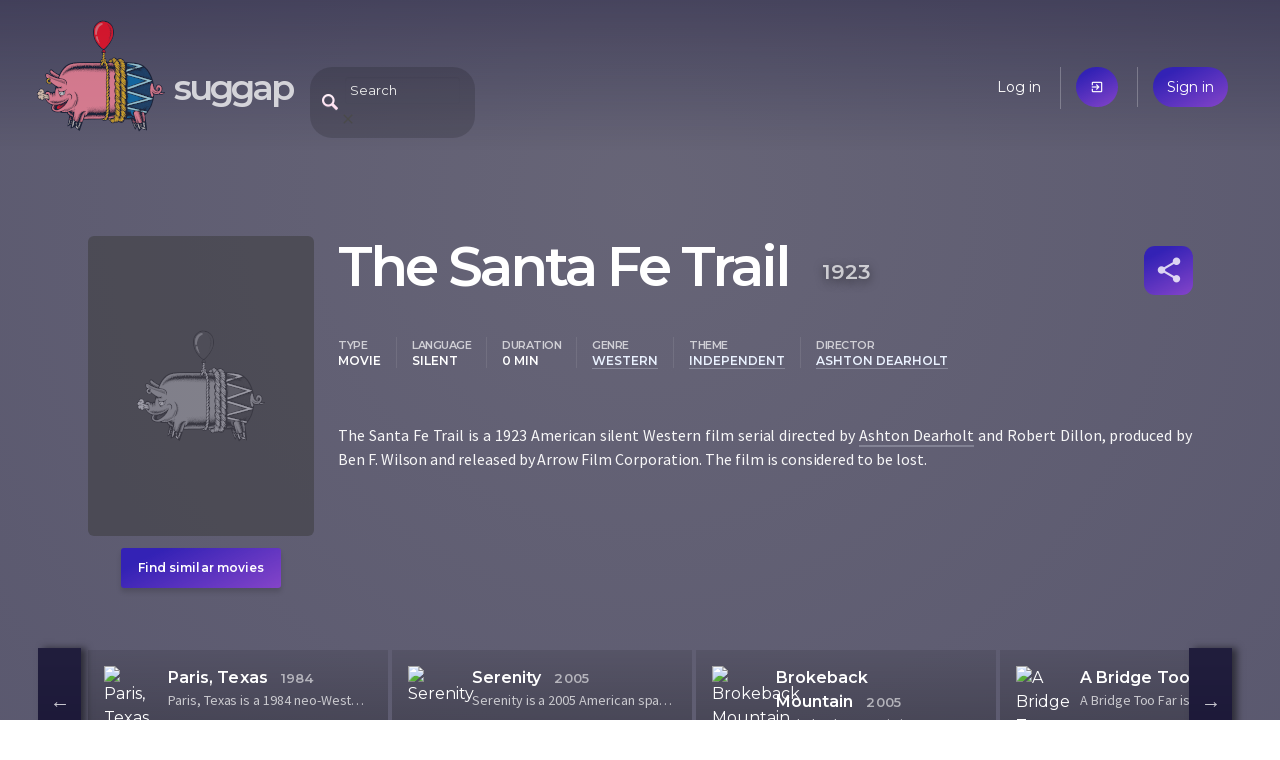

--- FILE ---
content_type: text/html; charset=utf-8
request_url: https://suggap.com/movie/ZTM3MTc4YW/the-santa-fe-trail
body_size: 2755
content:
<!DOCTYPE html>
<html lang="en">
  <head>
    
    <meta charset="utf-8">
    <meta name="viewport" content="width=device-width, initial-scale=1">

    <link rel="icon" type="image/png" sizes="16x16 32x32 64x64 128x128" href="/static/assets/piggy.png">

    <link rel="manifest" href="/pwa.json">
    <meta name="theme-color" content="#3a384a"/>

    <meta name="twitter:card" content="summary">
    <meta name="twitter:site" content="@SuggapPiggy">

    <meta property="og:site_name" content="suggap">
    <meta property="fb:page_id" content="105693631088869">
    <meta property="fb:app_id" content="405251123736730">

    <title>The Santa Fe Trail (1923) | suggap - movies recommendations system</title>

    <!-- Google Analytics -->
    <script>
      (function(i,s,o,g,r,a,m){i['GoogleAnalyticsObject']=r;i[r]=i[r]||function(){
      (i[r].q=i[r].q||[]).push(arguments)},i[r].l=1*new Date();a=s.createElement(o),
      m=s.getElementsByTagName(o)[0];a.async=1;a.src=g;m.parentNode.insertBefore(a,m)
      })(window,document,'script','https://www.google-analytics.com/analytics.js','ga');

      ga('create', 'UA-144716931-1', 'auto');
      ga('send', 'pageview');
    </script>
    <!-- End Google Analytics -->

    <link rel="stylesheet" href="//fonts.googleapis.com/css?family=Source+Sans+Pro:400,600|Montserrat:200,400,600|Material+Icons&subset=latin-ext,latin&display=swap" />
    <link rel="stylesheet" href="//cdnjs.cloudflare.com/ajax/libs/bulma/0.8.0/css/bulma.min.css" />
	<link rel="stylesheet" href="/static/suggap.dea31501.min.css" />

	<link rel="stylesheet" href="/static/movie.dc10d0ee.min.css" />

    <meta property="og:url" content="https://suggap.com/movie/ZTM3MTc4YW/the-santa-fe-trail" />
    <meta property="og:type" content="video.movie" />
    <meta property="og:title" content="The Santa Fe Trail (1923) - suggap" />
    <meta property="og:description" content="The Santa Fe Trail is a 1923 American silent Western film serial directed by Ashton Dearholt and Robert Dillon, produced by Ben F. Wilson and released by Arrow Film Corporation. The film is considered to be lost." />
    <meta name="description" content="The Santa Fe Trail is a 1923 American silent Western film serial directed by Ashton Dearholt and Robert Dillon, produced by Ben F. Wilson and released by Arrow Film Corporation. The film is considered to be lost." />

    <link rel="canonical" href="https://suggap.com/movie/ZTM3MTc4YW/the-santa-fe-trail" />

    <link rel="alternate" type="text/html" href="https://en.wikipedia.org/wiki/The_Santa_Fe_Trail_(1923_film)" />
    <link rel="alternate" type="application/json" href="https://suggap.com/api/v1/movie/ZTM3MTc4YW" />
  </head>
  <body class="page-movie" data-anon="true">


  <header class="header columns is-mobile">
    <!-- logo -->
    <div class="column is-one-quarter logo-wrapper">
      <a href="/" data-layout-tracker="header_logo">
        <img src="/static/assets/piggy.png" width="128" height="128" title="Oink, oink..." class="logo" alt="Logo">
      </a>
      <h1 class="title no-mobile">
        <a href="/" data-layout-tracker="header_title" accesskey="h">suggap</a>
      </h1>
    </div>

    <!-- search -->
    <div class="column is-one-half header-middle">
      <div id="expandable-search" class="search-header-suggester tags-suggester expandable-search collapsed">
        <form data-api-url="/api/v1/suggest" action="/movie/search" method="get">
          <input class="input" type="text" name="title"
            placeholder="Search"
            data-placeholder-off="Search" data-placeholder-on="Type a movie title, a keyword, genre, place, ..."
            autocomplete="off"
            accesskey="f">
          <span class="search-blur material-icons only-mobile">close</span>
        </form>
      </div>
    </div>

    <!-- user menu -->
    <div class="column is-half user-menu-wrapper">
        <ul class="user-menu">
            <li class="no-mobile"><a href="/login">Log in</a></li>
            <li class="only-mobile"><a href="/login" class="accent material-icons">exit_to_app</a></li>
            <li><a href="/register" class="accent">Sign in</a></li>
        </ul>
    </div>
  </header>






  <article itemscope itemtype="http://schema.org/Movie" data-movie-id="ZTM3MTc4YW">
    <div class="container">
        <div class="column mobile-poster only-mobile">
            <div class="poster-missing"></div>
        </div>

        <!-- https://schema.org/Movie -->
        <!-- https://search.google.com/structured-data/testing-tool -->
        <div class="columns section">
            <div class="column is-one-quarter poster-column">
                <div class="poster no-mobile">
                    <div class="poster-missing" title="Oink, oink - no poster"></div>
                </div>
                <a href="/suggest/ZTM3MTc4YW/the-santa-fe-trail"
                   class="no-mobile accent find-similar"
                   data-layout-tracker="find_similar_movie"
                   accesskey="s"
                >Find similar movies</a>
            </div>

            <div class="column">
                <div class="level">
                    <h1 class="title level-left">
                        <span itemprop="name">The Santa Fe Trail</span>
                        <time itemprop="datePublished" datetime="1923-07-15">1923</time>
                    </h1>

                    <div class="level-right movie-toolbox">
                        <ul id="share-buttons" class="modal share-buttons">
                            <li><a target="_blank" rel="noreferrer"
                                class="social facebook" href="https://www.facebook.com/sharer.php?u=https://suggap.com/movie/ZTM3MTc4YW/the-santa-fe-trail"
                                >Facebook</a></li>
                            <li><a target="_blank" rel="noreferrer"
                                class="social twitter" href="https://twitter.com/intent/tweet?text=The Santa Fe Trail - https://suggap.com/movie/ZTM3MTc4YW/the-santa-fe-trail @SuggapPiggy"
                                >Twitter</a></li>
                            <li><a target="_blank" rel="noreferrer"
                                class="social mail" href="mailto:?subject=suggap: The Santa Fe Trail&amp;body=The Santa Fe Trail is a 1923 American silent Western film serial directed by Ashton Dearholt and Robert Dillon, produced by Ben F. Wilson and released by Arrow Film Corporation. The film is considered to be lost.%0D%0A%0D%0ACheck it out: https://suggap.com/movie/ZTM3MTc4YW/the-santa-fe-trail"
                                >Email</a></li>
                            <li><a id="share-buttons-copy-link"
                                class="social link"
                                >Copy link</a></li>
                            <li><a id="share-buttons-copy-more"
                                class="social link only-mobile"
                                >More</a></li>
                        </ul>
                        <a href="#share-buttons" id="movie-share" class="icon accent material-icons"
                           title="Share" rel="modal:open">share</a>
                    </div>
                </div>

                <div class="top-metadata items">
                    <dl class="item">
                        <dt>type</dt>
                        <dd data-type="type">Movie</dd>
                    </dl>
                    <dl class="item">
                        <dt>language</dt>
                        <dd data-type="language">Silent</dd>
                    </dl>
                    <dl class="item">
                        <dt>duration</dt>
                        <dd data-type="duration">0 min</dd>
                    </dl>
                    <dl class="item">
                        <dt>genre</dt>
                        <dd data-type="genre"><a href="/suggest#genre:western" class="suggest-link">western</a></dd>
                    </dl>
                    <dl class="item">
                        <dt>theme</dt>
                        <dd data-type="theme"><a href="/suggest#theme:independent" class="suggest-link">independent</a></dd>
                    </dl>
                    <dl class="item">
                        <dt>director</dt>
                        <dd data-type="director"><a href="/suggest#director:ashton-dearholt" class="suggest-link">Ashton Dearholt</a></dd>
                    </dl>
                </div>

                <p itemprop="description">The Santa Fe Trail is a 1923 American silent Western film serial directed by <a href="/suggest#director:ashton-dearholt" data-type="director" class="suggest-link">Ashton Dearholt</a> and Robert Dillon, produced by Ben F. Wilson and released by Arrow Film Corporation. The film is considered to be lost.</p>
            </div>

        </div>
    </div>

    <div class="similar">
        <div class="container section">
            <ul id="similar-movies" class="similar-movies loading" data-api-url="/api/v1/similar/movie/ZTM3MTc4YW"></ul>
        </div>
    </div>



    <div class="cast">
        <div class="container section">
            <h3>Cast</h3>
            <ul class="cast-list">
                <li>
                    <span class="avatar movie-avatar" style="background-image: url('https://upload.wikimedia.org/wikipedia/commons/thumb/5/57/The_Dangerous_Little_Demon_(1922)_-_1.jpg/250px-The_Dangerous_Little_Demon_(1922)_-_1.jpg')"></span>
                    <a href="/suggest#actor:jack-perrin" itemprop="actor">Jack Perrin</a>
                </li>
                <li class="accent">
                    <span class="avatar movie-avatar" style="background-image: url('https://upload.wikimedia.org/wikipedia/commons/thumb/8/88/Neva_Gerber_-_Jul_3_1915_RL.jpg/250px-Neva_Gerber_-_Jul_3_1915_RL.jpg')"></span>
                    <a href="/suggest#actor:neva-gerber" itemprop="actor">Neva Gerber</a>
                </li>
            </ul>
            <div class="cast-pager slick-dots"></div>
        </div>
    </div>

    <div class="more-details">
        <div class="container section">
            <h3>More details</h3>

            <table class="details">
                <tr>
                    <th>author</th>
                    <td>
                        <span class="prop"><a href="/suggest#author:robert-a-dillon" itemprop="author">Robert A. Dillon</a></span>
                    </td>
                </tr>
                <tr>
                    <th>director</th>
                    <td>
                        <span class="prop"><a href="/suggest#director:ashton-dearholt" itemprop="director">Ashton Dearholt</a></span>
                        <span class="prop"><a href="/suggest#director:robert-a-dillon" itemprop="director">Robert A. Dillon</a></span>
                    </td>
                </tr>
                <tr>
                    <th>genre</th>
                    <td>
                        <span class="prop"><a href="/suggest#genre:western" itemprop="genre">western</a></span>
                    </td>
                </tr>
                <tr>
                    <th>publisher</th>
                    <td>
                        <span class="prop"><a href="/suggest#publisher:arrow-film-corporation" itemprop="publisher">Arrow Film Corporation</a></span>
                    </td>
                </tr>
                <tr>
                    <th>theme</th>
                    <td>
                        <span class="prop"><a href="/suggest#theme:independent" itemprop="theme">independent</a></span>
                    </td>
                </tr>
            </table>
        </div>

    </div>
  </article>

  <footer class="footer columns">
    <div class="column is-one-quarter">
      <h4>Movies &amp; TV series</h4>

      <ul>
        <li><a href="#">Recent premieres</a></li>
        <li><a href="#">Upcoming premieres</a></li>
      </ul>
    </div>
    <div class="column is-one-quarter">
      <h4>You</h4>

      <ul>
        <li><a href="/me">Your dashboard</a></li>
        <li><a href="#">Your friends</a></li>
        <li><a href="#">Recommended for you</a></li>
      </ul>
    </div>
    <div class="column is-one-quarter">
      <h4>Suggap</h4>

      <ul>
        <li><a href="/about">About</a></li>
        <li><a href="/privacy">Privacy</a></li>
      </ul>
    </div>
    <div class="column is-one-quarter pushed-down">
      <h4>Follow us</h4>

      <ul>
        <li>
          <a class="social facebook" href="https://fb.com/suggap">FB</a>
          <a class="social twitter" href="https://twitter.com/SuggapPiggy">@SuggapPiggy</a>
        </li>
      </ul>
    </div>
  </footer>
  <script src="//cdnjs.cloudflare.com/ajax/libs/jquery/3.5.1/jquery.min.js" defer></script>
  <script src="/static/suggap.26e5b865.min.js" defer></script>
  <script src="/static/movie.7174bd26.min.js" defer></script>
</body>
</html>

--- FILE ---
content_type: text/css
request_url: https://suggap.com/static/movie.dc10d0ee.min.css
body_size: 4236
content:
.blocker{position:fixed;top:0;right:0;bottom:0;left:0;width:100%;height:100%;overflow:auto;z-index:1;padding:20px;box-sizing:border-box;background-color:rgb(0,0,0);background-color:rgba(0,0,0,0.75);text-align:center}.blocker:before{content:"";display:inline-block;height:100%;vertical-align:middle;margin-right:-0.05em}.blocker.behind{background-color:transparent}.modal{display:none;vertical-align:middle;position:relative;z-index:2;max-width:500px;box-sizing:border-box;width:90%;background:#fff;padding:15px 30px;-webkit-border-radius:8px;-moz-border-radius:8px;-o-border-radius:8px;-ms-border-radius:8px;border-radius:8px;-webkit-box-shadow:0 0 10px #000;-moz-box-shadow:0 0 10px #000;-o-box-shadow:0 0 10px #000;-ms-box-shadow:0 0 10px #000;box-shadow:0 0 10px #000;text-align:left}.modal a.close-modal{position:absolute;top:-12.5px;right:-12.5px;display:block;width:30px;height:30px;text-indent:-9999px;background-size:contain;background-repeat:no-repeat;background-position:center center;background-image:url('[data-uri]')}.modal-spinner{display:none;position:fixed;top:50%;left:50%;transform:translateY(-50%) translateX(-50%);padding:12px 16px;border-radius:5px;background-color:#111;height:20px}.modal-spinner>div{border-radius:100px;background-color:#fff;height:20px;width:2px;margin:0 1px;display:inline-block;-webkit-animation:sk-stretchdelay 1.2s infinite ease-in-out;animation:sk-stretchdelay 1.2s infinite ease-in-out}.modal-spinner .rect2{-webkit-animation-delay:-1.1s;animation-delay:-1.1s}.modal-spinner .rect3{-webkit-animation-delay:-1.0s;animation-delay:-1.0s}.modal-spinner .rect4{-webkit-animation-delay:-0.9s;animation-delay:-0.9s}@-webkit-keyframes sk-stretchdelay{0%,40%,100%{-webkit-transform:scaleY(0.5)}20%{-webkit-transform:scaleY(1.0)}}@keyframes sk-stretchdelay{0%,40%,100%{transform:scaleY(0.5);-webkit-transform:scaleY(0.5)}20%{transform:scaleY(1.0);-webkit-transform:scaleY(1.0)}}.blocker{z-index:100;background:var(--header-bg-color)}.modal{overflow:visible;background:var(--midnight-color-solid);color:#fff}.slick-slider{position:relative;display:block;box-sizing:border-box;-webkit-user-select:none;-moz-user-select:none;-ms-user-select:none;user-select:none;-webkit-touch-callout:none;-khtml-user-select:none;-ms-touch-action:pan-y;touch-action:pan-y;-webkit-tap-highlight-color:transparent}.slick-list{position:relative;display:block;overflow:hidden;margin:0;padding:0}.slick-list:focus{outline:none}.slick-list.dragging{cursor:pointer;cursor:hand}.slick-slider .slick-track,.slick-slider .slick-list{-webkit-transform:translate3d(0,0,0);-moz-transform:translate3d(0,0,0);-ms-transform:translate3d(0,0,0);-o-transform:translate3d(0,0,0);transform:translate3d(0,0,0)}.slick-track{position:relative;top:0;left:0;display:block;margin-left:auto;margin-right:auto}.slick-track:before,.slick-track:after{display:table;content:''}.slick-track:after{clear:both}.slick-loading .slick-track{visibility:hidden}.slick-slide{display:none;float:left;height:100%;min-height:1px}[dir='rtl'] .slick-slide{float:right}.slick-slide img{display:block}.slick-slide.slick-loading img{display:none}.slick-slide.dragging img{pointer-events:none}.slick-initialized .slick-slide{display:block}.slick-loading .slick-slide{visibility:hidden}.slick-vertical .slick-slide{display:block;height:auto;border:1px solid transparent}.slick-arrow.slick-hidden{display:none}@charset 'UTF-8';.slick-prev,.slick-next{font-size:0;line-height:0;position:absolute;top:50%;display:block;width:20px;height:20px;padding:0;-webkit-transform:translate(0,-50%);-ms-transform:translate(0,-50%);transform:translate(0,-50%);cursor:pointer;color:transparent;border:none;outline:none;background:transparent}.slick-prev:hover,.slick-prev:focus,.slick-next:hover,.slick-next:focus{color:transparent;outline:none;background:transparent}.slick-prev:hover:before,.slick-prev:focus:before,.slick-next:hover:before,.slick-next:focus:before{opacity:1}.slick-prev.slick-disabled:before,.slick-next.slick-disabled:before{opacity:.25}.slick-prev:before,.slick-next:before{font-family:'slick';font-size:20px;line-height:1;opacity:.75;color:white;-webkit-font-smoothing:antialiased;-moz-osx-font-smoothing:grayscale}.slick-prev{left:-25px}[dir='rtl'] .slick-prev{right:-25px;left:auto}.slick-prev:before{content:'←'}[dir='rtl'] .slick-prev:before{content:'→'}.slick-next{right:-25px}[dir='rtl'] .slick-next{right:auto;left:-25px}.slick-next:before{content:'→'}[dir='rtl'] .slick-next:before{content:'←'}.slick-dotted.slick-slider{margin-bottom:30px}.slick-dots{position:absolute;bottom:-25px;display:block;width:100%;padding:0;margin:0;list-style:none;text-align:center}.slick-dots li{position:relative;display:inline-block;width:20px;height:20px;margin:0 5px;padding:0;cursor:pointer}.slick-dots li button{font-size:0;line-height:0;display:block;width:20px;height:20px;padding:5px;cursor:pointer;color:transparent;border:0;outline:none;background:transparent}.slick-dots li button:hover,.slick-dots li button:focus{outline:none}.slick-dots li button:hover:before,.slick-dots li button:focus:before{opacity:1}.slick-dots li button:before{font-family:'slick';font-size:6px;line-height:20px;position:absolute;top:0;left:0;width:20px;height:20px;content:'•';text-align:center;opacity:.25;color:black;-webkit-font-smoothing:antialiased;-moz-osx-font-smoothing:grayscale}.slick-dots li.slick-active button:before{opacity:.75;color:black}.movie-overlay{position:absolute;width:100%;height:1750px;z-index:-1;background-size:cover;background-position:50% 50%;filter:blur(15px) grayscale(0.2);opacity:0.75;top:0;left:0}.page-movie .container{color:#fff}.page-movie .poster-column{text-align:center;position:relative;width:250px}.page-movie .poster-column .poster img{border-radius:6px}.page-movie .poster-column .poster-missing{width:100%;height:300px;background:var(--search-results-background) no-repeat url("/static/assets/piggy.png") 50% 50%;filter:grayscale(100%);opacity:0.5;border-radius:6px}.page-movie .providers{margin:10px}.page-movie .providers span{background-color:#000;background-position:0 50%;margin:12px auto;width:160px;border-radius:3px;box-shadow:0 4px 5px 0 rgb(0 0 0 / 0.15);line-height:25px;display:block;text-align:left;padding-left:40px;background-size:contain;background-repeat:no-repeat;border:solid 5px #000}.page-movie .providers a{font-size:12px;font-weight:bold;letter-spacing:0.05px;color:#fff;text-transform:capitalize;background:transparent url("/static/assets/ico-play.svg") no-repeat right;padding:0 15px 0 10px;border-left:solid 1px rgb(151 151 151 / 0.29);display:inline-block}.page-movie .container .title{font-size:55px;font-weight:600;letter-spacing:-3px;margin:0;color:#fff;max-width:85%;flex-shrink:1;display:block}.page-movie .container .title span{margin-right:22px}.page-movie .container .title time{color:rgb(255 255 255 / 0.7);text-shadow:0 3px 10px rgb(0 0 0 / 0.5);font-size:21px;letter-spacing:0;vertical-align:middle;white-space:nowrap}.page-movie .container p{opacity:0.95;font-family:var(--font-description);font-size:16px;letter-spacing:-0.05px;text-align:justify;color:#fff}.page-movie .score-box{width:40px;height:40px;border-radius:11px;position:absolute;top:0;left:0}.page-movie .score-box span{text-shadow:0 1px 3px rgb(127 31 31 / 0.5);font-size:20px;font-weight:bold;letter-spacing:-0.1px;line-height:39px;opacity:0.75}.page-movie .movie-toolbox{margin-left:22px;margin-top:10px;align-self:flex-start;display:flex}.page-movie .movie-toolbox .icon{width:49px;height:49px;border-radius:11px;display:inline-block;vertical-align:middle;z-index:2;position:relative;right:-1px;font-size:30px;color:rgb(255 255 255 / 0.8);text-align:center;line-height:49px;overflow:hidden}.page-movie .movie-toolbox .my-movies{margin-left:10px}.page-movie .movie-toolbox .icon + .icon{margin-left:10px}.page-movie .movie-toolbox .icon[data-on-the-list="true"]{background-image:linear-gradient(153deg,#466127 18%,#82ae4f)}.page-movie .movie-toolbox.loading{opacity:0.5;cursor:wait;background:none}.page-movie .movie-toolbox.loading .icon{cursor:wait}.page-movie .items{display:flex;margin:30px 0 45px -15px;color:#fff;flex-wrap:wrap}.page-movie .items .item{padding:0 15px;margin:10px 0}.page-movie .items .item + .item{border-left:solid 1px rgb(255 255 255 / 0.09)}.page-movie .top-metadata dl{text-transform:uppercase}.page-movie .top-metadata dt{opacity:0.7;font-size:11px;font-weight:bold;letter-spacing:-0.5px}.page-movie .top-metadata dd{font-size:12px;font-weight:bold;font-stretch:normal;font-style:normal;line-height:normal}.page-movie .suggest-link{color:#eaf2ff;border-bottom:solid 1px rgb(234 242 255 / 0.25);transition:border-bottom-color 0.5s}.page-movie .suggest-link:hover{border-bottom-color:rgb(234 242 255 / 1)}p[itemprop="description"] .suggest-link{border-bottom-width:2px;color:inherit}.page-movie .container h2{font-weight:bold;font-size:1.5em;letter-spacing:-1px;border-bottom:solid 3px var(--line-color);display:inline-block;margin:1em 0 0.5em}a.find-similar{color:#fff;display:inline-block;padding:0 1em;line-height:40px;font-size:12px;font-weight:bold;letter-spacing:0.05px;margin:12px auto;width:160px;border-radius:3px;box-shadow:0 4px 5px 0 rgb(0 0 0 / 0.15)}.page-movie .top-awards{margin:0}.page-movie .top-awards li{float:left;opacity:0.82;font-size:14px;letter-spacing:0.05px;width:270px;background:transparent url("/static/assets/ico-award.svg") no-repeat 5px 50%;padding-left:75px!important;margin:15px 0;min-height:50px}.similar .section{padding-top:0}.similar-movies{height:110px}.similar-movies.loading{background-color:rgb(0 0 0 / 0.1)}.similar-movies li{width:300px;height:108px;background-image:linear-gradient(to bottom,rgb(0 0 0 / 0.1),rgb(0 0 0 / 0.3));margin:2px;overflow:hidden;padding:16px}.similar-movies li .movie_poster{width:48px;height:72px;margin-right:16px;float:left}.similar-movies li .movie_poster.poster-missing{height:48px;margin-top:13px}.similar-movies li .movie_title{font-size:16px;font-weight:600;letter-spacing:0.06px;color:#fff}.similar-movies li .movie_year{opacity:0.58;font-size:13px;font-weight:bold;letter-spacing:0.05px;color:#fff;margin-left:1em}.similar-movies li .movie_desc{opacity:0.7;font-family:var(--font-description);font-size:14px;letter-spacing:-0.05px;color:#fff;display:block;max-height:1.5em;max-width:100%;text-overflow:ellipsis;white-space:nowrap;overflow:hidden}.similar-movies .slick-arrow{width:43px;height:100%;box-shadow:5px 0 7px 0 rgb(0 0 0 / 0.5);background-image:linear-gradient(to bottom,#211e3d 1%,#1b1737)!important}.similar-movies .slick-prev{left:-50px}.similar-movies .slick-next{right:-40px}.similar .more{color:#fff;font-weight:600;line-height:2em;display:inline-block}.page-movie .section h3{font-size:40px;margin:40px 0}.page-movie .cast{box-shadow:0 12px 34px 20px rgb(0 0 0 / 0.44);background-color:rgb(25 23 48 / 0.6);margin-top:0;overflow:hidden}.page-movie .cast .container{padding-top:0}.page-movie .cast-list li{display:inline-block;padding:20px 25px;line-height:48px;border-top:solid 1px rgb(255 255 255 / 0.03);border-bottom:solid 1px rgb(255 255 255 / 0.03);float:none}.page-movie .cast-list li .actor{vertical-align:middle;border-radius:20px;margin-right:17px;display:none}.page-movie .cast-list li.accent{background:rgb(37 35 59 / 0.75)}.page-movie .cast-list li a{opacity:0.78;font-family:var(--font-base);font-size:13px;font-weight:bold;letter-spacing:0.05px;color:#fff}.cast .avatar{background-color:rgb(255 255 255 / 0.25);color:rgb(255 255 255 / 0.75);height:48px;width:48px;display:inline-block;background-size:cover;background-position:center top;line-height:48px;font-size:36px;text-align:center}.cast .cast-pager{bottom:0;position:relative}.cast ul.slick-dots li button::before{color:rgb(255 255 255 / 0.7)}ul.slick-dots li.slick-active button::before{color:#fff;opacity:1}ul.slick-dots li button::before{font-size:40px;font-family:inherit;color:#000;opacity:0.2}.cast .slick-arrow::before{font-family:inherit;color:#000;font-size:30px;display:none}.cast .slick-arrow,.cast .slick-arrow:focus,.cast .slick-arrow:hover{background:#ffe9bd url('/static/assets/ico-arrow.svg') no-repeat;width:36px;height:36px;border-radius:18px}.cast .slick-arrow:hover{opacity:0.75}.cast .slick-next{right:-60px;transform:rotate(0deg)}.cast .slick-prev{left:-60px;transform:rotate(180deg)}.page-movie .more-details{background:#16152a}.page-movie .more-details h3{margin-top:0}.page-movie .details tr:first-child{border-top:solid 1px rgb(255 255 255 / 0.06)}.page-movie .details tr{border-bottom:solid 1px rgb(255 255 255 / 0.06)}.page-movie .details th{font-size:12px;font-weight:bold;text-align:right;color:#fff;padding-right:34px;vertical-align:middle;text-transform:uppercase}.page-movie .details td{padding:20px 0}.page-movie .details .prop a{border-radius:12px;border:solid 1px rgb(255 255 255 / 0.22);font-family:var(--font-description);font-size:13px;font-weight:bold;padding:5px 10px;margin:10px 7px;display:inline-block;color:#fff}.page-movie .details .prop a::before{content:'#';margin-left:-5px;margin-right:5px;opacity:0.3}.page-movie .details .prop a:hover{background-color:var(--accent-bg-color);border-color:#563bee}@media screen and (width <=768px){:root{--movie-background:rgb(79 78 104 / 1);--movie-background-from-gradient:rgb(79 78 104 / 0)}body{background:var(--movie-background)}.page-movie article{overflow:hidden}.movie-overlay{background:none!important}.page-movie .poster-column{position:absolute;left:0;top:0;z-index:3;padding:0;width:100%}.page-movie .providers{margin:10px;position:relative;padding:12px;text-align:left}.page-movie .providers span{padding-left:0;width:41px;line-height:40px;overflow:hidden;display:inline-block;margin:0 4px;background-size:cover;border:none;background-color:transparent;box-shadow:none;border-radius:10px}.page-movie .providers span + span{margin-left:12px}.page-movie .providers a{text-indent:-1200px;background:none}.mobile-poster{height:400px;position:relative;z-index:1;overflow:hidden;padding:0;margin-bottom:-100px;background:rgb(255 255 255 / 0.2)}.mobile-poster::after{content:' ';position:absolute;bottom:0;left:0;width:100%;height:150px;background-image:linear-gradient(to bottom,var(--movie-background-from-gradient),var(--movie-background))}.mobile-poster img{width:100%}.mobile-poster .poster-missing{width:100%;height:400px;background:transparent repeat url("/static/assets/piggy.png");filter:grayscale(1)}.page-movie .container .title{font-size:38px;max-width:100%;z-index:2;position:relative;letter-spacing:-1px}.page-movie .movie-toolbox{margin:1em 0;justify-content:left}.page-movie .movie-toolbox .icon{width:40px;height:40px;font-size:26px;line-height:40px}.page-movie .container h2{display:block;margin:1em -30px 0.5em;padding:0 30px;border-width:1px}.similar-movies{margin:0 40px}.page-movie .more-details .container{padding:0}.page-movie .more-details h3{padding:3rem 1.5rem;margin:0}.page-movie .details tr:nth-child(even){background:rgb(255 255 255 / 0.05)}.page-movie .details th{display:inline-block;line-height:24px;padding:13px 0 0 1.5rem;color:var(--logo-to)}.page-movie .details td{display:inline;padding-right:1.5rem}.video-poster{background:transparent;height:300px;margin-bottom:0}.video-poster::after{display:none}.video-poster video{width:100%;margin-bottom:25px}}.page-movie pre{max-height:200px;overflow:auto}.slick-track:focus,.slick-slide:focus{outline:none}.page-movie .share-buttons li a{display:block;border:solid 10px transparent;line-height:2em;font-weight:bold;margin:1.5em 0;padding:0 40px;color:#fff;font-size:12px;letter-spacing:-0.5px;text-transform:uppercase;border-radius:5px}#share-buttons-copy-link,#share-buttons-copy-more{background:rgb(255 255 255 / 0.075)}.page-movie .share-buttons .facebook{background:#3a559f}.video-sticky{position:fixed;left:20px;bottom:20px;z-index:1}.video-sticky video:focus{border:none}.page-movie .more-details,.footer{z-index:10;position:relative}